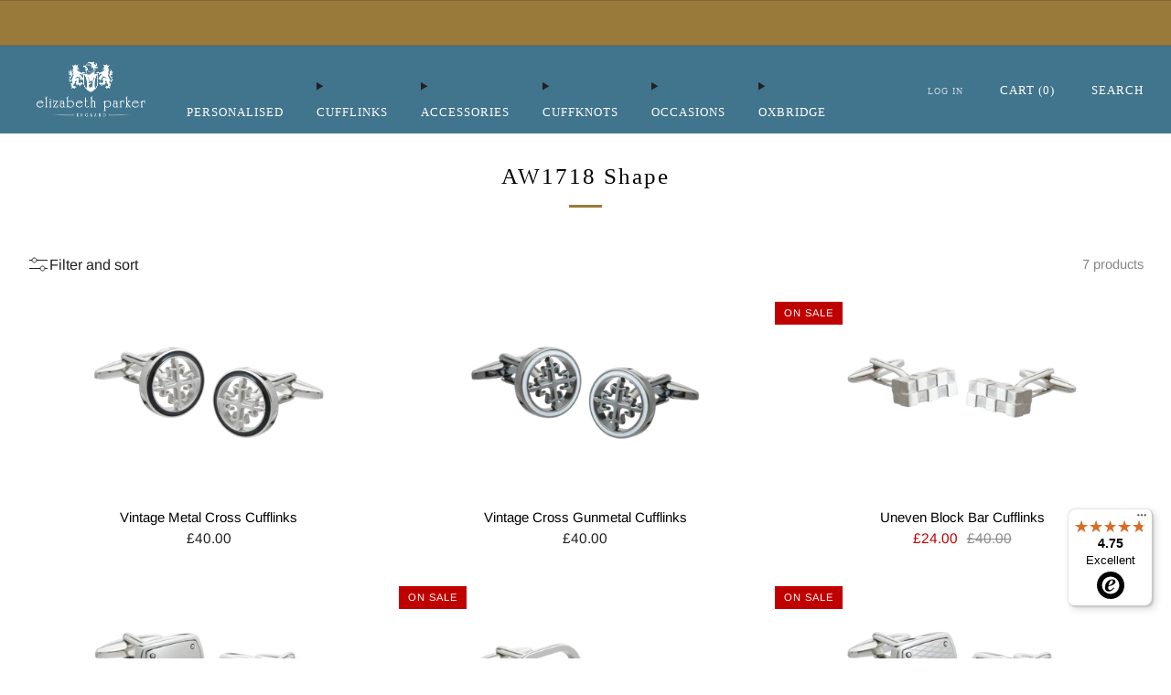

--- FILE ---
content_type: text/javascript
request_url: https://widgets.trustedshops.com/js/XEED6D514319D6FB479ACFB5B10A12C8B.js
body_size: 1311
content:
((e,t)=>{const a={shopInfo:{tsId:"XEED6D514319D6FB479ACFB5B10A12C8B",name:"elizabethparker.co.uk",url:"www.elizabethparker.co.uk",language:"en",targetMarket:"GBR",ratingVariant:"WIDGET",eTrustedIds:{accountId:"acc-c1f89e0b-5c66-4a82-9b9d-5df3c0a63373",channelId:"chl-de2d1300-305a-4f72-9d0d-8b3275fcd557"},buyerProtection:{certificateType:"NO_AUDIT",certificateState:"NO_AUDIT",mainProtectionCurrency:"GBP",classicProtectionAmount:0,maxProtectionDuration:0},reviewSystem:{rating:{averageRating:4.75,averageRatingCount:8,overallRatingCount:318,distribution:{oneStar:0,twoStars:0,threeStars:1,fourStars:0,fiveStars:7}},reviews:[{buyerFirstName:"David",buyerlastName:"S.",average:3,buyerStatement:"I was pleased with the colour of the cuff links but they're rather small and the quality disappointing.",rawChangeDate:"2025-09-03T15:36:49.000Z",changeDate:"03/09/2025"},{buyerFirstName:"Fernando",buyerlastName:"M.",average:5,buyerStatement:"The delivery was fast and correct, even in another country.",rawChangeDate:"2025-08-19T22:14:49.000Z",changeDate:"19/08/2025"},{buyerFirstName:"Heather",buyerlastName:"T.",average:5,rawChangeDate:"2025-08-19T12:54:55.000Z",changeDate:"19/08/2025"}]},features:["MARS_PUBLIC_QUESTIONNAIRE","MARS_QUESTIONNAIRE","MARS_REVIEWS","MARS_EVENTS","DISABLE_REVIEWREQUEST_SENDING"],consentManagementType:"OFF",urls:{profileUrl:"https://www.trstd.com/en-gb/reviews/elizabethparker-co-uk",profileUrlLegalSection:"https://www.trstd.com/en-gb/reviews/elizabethparker-co-uk#legal-info",reviewLegalUrl:"https://help.etrusted.com/hc/en-gb/articles/23970864566162"},contractStartDate:"2014-10-28 00:00:00",shopkeeper:{name:"Elizabeth Parker Promotions LTD",street:"6 Bentley Court, Paterson Road",country:"GB",city:"Wellingborough",zip:"NN8 4BQ"},displayVariant:"reviews-only",variant:"reviews-only",twoLetterCountryCode:"GB"},"process.env":{STAGE:"prod"},externalConfig:{trustbadgeScriptUrl:"https://widgets.trustedshops.com/assets/trustbadge.js",cdnDomain:"widgets.trustedshops.com"},elementIdSuffix:"-98e3dadd90eb493088abdc5597a70810",buildTimestamp:"2025-12-04T09:11:19.435Z",buildStage:"prod"},r=a=>{const{trustbadgeScriptUrl:r}=a.externalConfig;let o=t.querySelector(`script[src="${r}"]`);o&&t.body.removeChild(o),o=t.createElement("script"),o.src=r,o.charset="utf-8",o.setAttribute("data-type","trustbadge-business-logic"),o.onerror=()=>{throw new Error(`The Trustbadge script could not be loaded from ${r}. Have you maybe selected an invalid TSID?`)},o.onload=()=>{e.trustbadge?.load(a)},t.body.appendChild(o)};"complete"===t.readyState?r(a):e.addEventListener("load",(()=>{r(a)}))})(window,document);

--- FILE ---
content_type: text/javascript
request_url: https://www.elizabethparker.co.uk/cdn/shop/t/105/assets/cart-store.js?v=45935690435060699641762729709
body_size: 2548
content:
import{produce}from"immer";import{createStore}from"zustand";import plugins from"cart-plugins";const ALLOWED_STORE_KEYS=["cart","giftWrapping","latestAddedProduct","lineItemsBeingUpdated","noteBeingUpdated","productVariantsBeingAdded","recommendations"];class CartStore{#t={};#e;#a;static#n=!1;constructor(t={}){if(CartStore.#n)throw new Error("Cart store instance already exists");CartStore.#n=!0,this.#e=window.Shopify?.routes?.root??"/",this.#a=null,this.#t=Object.entries(t).reduce((t2,[e,a])=>({...t2,...typeof a!="function"?{[e]:a}:{}}),{}),this.#i(),this.#a.getState().cart.total_price===0&&localStorage.removeItem("freeShippingAnimationShown")}static async getCart(){try{return await(await fetch(`${window.Shopify?.routes?.root??"/"}cart.js`)).json()}catch(t){throw new Error(`Could not get cart data: "${t}"`)}}static async clearCart(){try{return await(await fetch(`${window.Shopify?.routes?.root??"/"}cart/clear.js`,{method:"POST"})).json()}catch(t){throw new Error(`Could not clear cart: "${t}"`)}}static async addVariantsToCart(variants){if(!variants)throw new Error("Variant(s) must be specified");const items=(Array.isArray(variants)?variants:[variants]).map(item=>Object.keys(item).find(key=>key.includes("properties"))?Object.entries(item).reduce((newItem,[key,value])=>(key.includes("properties")&&value!==""&&key!="properties"?(newItem.properties||(newItem.properties={}),newItem.properties[key.replace("properties[","").replace("]","")]=value):newItem[key]=value,newItem),{}):item),a=await fetch(`${window.Shopify?.routes?.root??"/"}cart/add.js`,{method:"POST",headers:{"Content-Type":"application/json"},body:JSON.stringify({items})}),n=await a.json();if(n.status)throw new Error(n.description);return n.items}static async changeCartLineItem(t={},e=null){const{id:a,quantity:n,properties:i}=t;if(!a)throw new Error("Line item id must be present in request body");const r=await fetch(`${window.Shopify?.routes?.root??"/"}cart/change.js`,{method:"POST",headers:{"Content-Type":"application/json"},body:JSON.stringify({id:a,quantity:n,properties:i}),signal:e}),o=await r.json();if(o.status)throw new Error(o.description);return o}static async updateCart(t={},e=null){if(!t.hasOwnProperty("attributes")&&!t.hasOwnProperty("updates")&&!t.hasOwnProperty("note"))throw new Error("Cart 'attributes' or 'updates' must be specified");const a=await fetch(`${window.Shopify?.routes?.root??"/"}cart/update.js`,{method:"POST",headers:{"Content-Type":"application/json"},body:JSON.stringify(t),signal:e}),n=await a.json();if(n.status)throw new Error(n.description);return n}getState(){return Object.fromEntries(Object.entries(this.#a.getState()).filter(([t])=>[...ALLOWED_STORE_KEYS,...Object.keys(this.#t)].includes(t)))}setState(t,e){if(t==="cart")throw new Error("Cannot set cart field directly");this.#a.getState().setFieldState(t,e)}subscribe(t){if(!t)throw new Error("Callback function must be provided");return this.#a.subscribe((e,a)=>{const n=Object.fromEntries(Object.entries(e).filter(([t2])=>[...ALLOWED_STORE_KEYS,...Object.keys(this.#t)].includes(t2))),i=Object.fromEntries(Object.entries(a).filter(([t2])=>[...ALLOWED_STORE_KEYS,...Object.keys(this.#t)].includes(t2)));return t.call(this,n,i)})}async clear(){document.dispatchEvent(new CustomEvent("on:cart:loading",{detail:{type:"CLEAR"}}));try{const t=await this.#a.getState().clear();return document.dispatchEvent(new CustomEvent("on:cart:loaded",{detail:{cart:t,type:"CLEAR"}})),t}catch(t){throw document.dispatchEvent(new CustomEvent("on:cart:failed",{detail:{error:t,type:"CLEAR"}})),t}}async add(t){document.dispatchEvent(new CustomEvent("on:cart:loading",{detail:{type:"ADD"}}));try{const e=await this.#a.getState().add(t),a=(Array.isArray(t)?t:[t]).map(t2=>({id:t2.id,quantity:Number(t2.quantity)}));return document.dispatchEvent(new CustomEvent("on:cart:loaded",{detail:{items:a,cart:e,type:"ADD"}})),e}catch(t2){throw document.dispatchEvent(new CustomEvent("on:cart:failed",{detail:{error:t2,type:"ADD"}})),t2}}async change(t){const{id:e,quantity:a,properties:n}=t;document.dispatchEvent(new CustomEvent("on:cart:loading",{detail:{type:"CHANGE"}}));try{const t2=await this.#a.getState().change(e,a,n);return document.dispatchEvent(new CustomEvent("on:cart:loaded",{detail:{cart:t2,type:"CHANGE"}})),t2}catch(t2){throw document.dispatchEvent(new CustomEvent("on:cart:failed",{detail:{error:t2,type:"CHANGE"}})),t2}}async update(t,e="cartUpdate"){const{attributes:a,updates:n,note:i}=t;document.dispatchEvent(new CustomEvent("on:cart:loading",{detail:{type:"UPDATE"}}));try{const t2=await this.#a.getState().update({attributes:a,updates:n,note:i},e);return document.dispatchEvent(new CustomEvent("on:cart:loaded",{detail:{cart:t2,type:"UPDATE"}})),t2}catch(t2){throw document.dispatchEvent(new CustomEvent("on:cart:failed",{detail:{error:t2,type:"UPDATE"}})),t2}}async refresh(){document.dispatchEvent(new CustomEvent("on:cart:loading",{detail:{type:"REFRESH"}}));try{const t=await this.#a.getState().refresh();return document.dispatchEvent(new CustomEvent("on:cart:loaded",{detail:{cart:t,type:"REFRESH"}})),t}catch(t){throw document.dispatchEvent(new CustomEvent("on:cart:failed",{detail:{error:t,type:"REFRESH"}})),t}}async enableCartRecommendations(t="related"){if(t!=="related"&&t!=="complementary")throw new Error('Recommendations intent must be set to either "related" or "complementary"');this.cartRecommendationsIntent=t,await this.#a.getState().enableRecommendations(t)}async disableCartRecommendations(){this.cartRecommendationsIntent=null,await this.#a.getState().disableRecommendations()}async resetLatestAddedProduct(){await this.#a.getState().resetLatestAddedProduct()}async resetVariantsBeingAdded(t=""){await this.#a.getState().resetVariantsBeingAdded(t)}async setGiftWrapping(t=!0){return await this.#a.getState().setGiftWrapping(t)}async syncGiftWrapping(){await this.#a.getState().syncGiftWrapping()}async updateGiftWrappingMessage(t=""){return this.#a.getState().updateGiftWrappingMessage(t)}async updateCartNote(t=""){return this.#a.getState().updateNote(t)}#i(){const t=document.getElementById("cart-data"),e=t?JSON.parse(t.textContent):{},a=document.getElementById("cart-gift-wrapping-data"),n={giftWrapping:{...a?{...JSON.parse(a.textContent)}:{productId:null,wrapIndividually:!1},statusBeingUpdated:!1,messageBeingUpdated:!1}};this.#a=createStore((t2,a2)=>({...this.#t,...n,lineItemsBeingUpdated:[],latestAddedProduct:null,noteBeingUpdated:!1,ongoingUpdates:{items:{},note:null,giftWrappingMessage:null},cart:e,recommendations:{enabled:!1,intent:"related",items:{}},productVariantsBeingAdded:[],setFieldState:async(e2,a3)=>{t2(produce(t3=>{t3[e2]=a3}))},clear:async()=>{const e2=await CartStore.clearCart();return t2(produce(t3=>{t3.lineItemsBeingUpdated=[],t3.latestAddedProduct=null,t3.cart={},t3.recommendations={},t3.productVariantsBeingAdded=[]})),e2},add:async e2=>{if(!e2)throw new Error("Variant(s) must be specified");t2(produce(t3=>{t3.productVariantsBeingAdded=(Array.isArray(e2)?e2:[e2]).map(t4=>t4.id)}));let n2=null;try{const a3=await CartStore.addVariantsToCart(e2);t2(produce(t3=>{t3.latestAddedProduct=a3?a3[0]:null}))}catch(t3){n2=t3}const i=a2().cart.item_count,r=await CartStore.getCart();if(t2(produce(t3=>{t3.cart=r})),i!==r.item_count&&await a2().updateGiftWrapping(),await a2().updateRecommendations(),n2)throw n2;return a2().cart},change:async(e2,n2,i)=>{if(!e2)throw new Error("Line item key must be specified");a2().ongoingUpdates.items[e2]&&(a2().ongoingUpdates.items[e2].abort(),t2(produce(t3=>{t3.ongoingUpdates.items[e2]=null})));const r=new AbortController,{signal:o}=r;let s;t2(produce(t3=>{a2().lineItemsBeingUpdated.includes(e2)||t3.lineItemsBeingUpdated.push(e2),t3.ongoingUpdates.items[e2]=r}));let d=null;try{s=await CartStore.changeCartLineItem({quantity:n2,properties:i,id:e2},o)}catch(t3){d=t3,s=await CartStore.getCart()}const c=a2().cart.item_count;if(s={...s,items:s.items.filter(t3=>t3.quantity>0)},t2(produce(t3=>{t3.lineItemsBeingUpdated=t3.lineItemsBeingUpdated.filter(t4=>t4!==e2),t3.cart=s,t3.ongoingUpdates.items[e2]=null})),c!==s.item_count&&await a2().updateGiftWrapping(),await a2().updateRecommendations(),d)throw d;return s},update:async({attributes:e2,updates:n2,note:i},r)=>{if(!e2&&!n2&&!i)throw new Error("At least one of 'attributes', 'updates' or 'note must be specified");if(r==="items")throw new Error("'items' operation id is reserved");a2().ongoingUpdates[r]&&(a2().ongoingUpdates[r].abort(),t2(produce(t3=>{t3.ongoingUpdates[r]=null})));const o=new AbortController,{signal:s}=o;t2(produce(t3=>{t3.ongoingUpdates[r]=o}));const d=await CartStore.updateCart({attributes:e2,updates:n2,note:i},s);return t2(produce(t3=>{t3.cart=d,t3.ongoingUpdates[r]=null})),d},refresh:async()=>{const e2=await CartStore.getCart(),n2=a2().cart.item_count;return t2(produce(t3=>{t3.cart=e2})),n2!==e2.item_count&&await a2().updateGiftWrapping(),await a2().updateRecommendations(),e2},enableRecommendations:async(e2="related")=>{a2().recommendations.enabled||(t2(produce(t3=>{t3.recommendations.enabled=!0,t3.recommendations.intent=e2})),await a2().updateRecommendations())},disableRecommendations:async()=>{a2().recommendations.enabled&&(t2(produce(t3=>{t3.recommendations.enabled=!1})),await a2().updateRecommendations())},resetLatestAddedProduct:()=>{t2(produce(t3=>{t3.latestAddedProduct=null}))},resetVariantsBeingAdded:(e2="")=>{t2(produce(t3=>{t3.productVariantsBeingAdded=e2?t3.productVariantsBeingAdded.filter(t4=>t4!==e2):[]}))},setGiftWrapping:async(e2=!0)=>{const n2=a2().giftWrapping.productId;if(!n2)return null;let i;const r=a2().cart,o=a2().giftWrapping.wrapIndividually;if(e2){t2(produce(t3=>{t3.giftWrapping.statusBeingUpdated=!0}));const s=a2().cart.attributes["_gift-wrapping-product-id"];i=await CartStore.updateCart({attributes:{...s!==n2?{"_gift-wrapping-product-id":n2}:{},"gift-wrapping":e2,"gift-wrapping-message":""},updates:{[n2]:o?r.items.reduce((t3,e3)=>e3.variant_id!==n2?t3+e3.quantity:t3,0):1}}),t2(produce(t3=>{t3.giftWrapping.statusBeingUpdated=!1,t3.cart=i}))}else{let r2=null,o2=null;const s=a2().cart.items.find(t3=>t3.variant_id===n2);if(t2(produce(t3=>{t3.giftWrapping.statusBeingUpdated=!0})),s){o2=s.key,a2().ongoingUpdates.items[o2]&&(a2().ongoingUpdates.items[o2].abort(),t2(produce(t3=>{t3.ongoingUpdates.items[o2]=null})));const e3=new AbortController;r2=e3.signal,t2(produce(t3=>{a2().lineItemsBeingUpdated.includes(o2)||t3.lineItemsBeingUpdated.push(o2),t3.ongoingUpdates.items[o2]=e3}))}i=await CartStore.updateCart({attributes:{"_gift-wrapping-product-id":null,"gift-wrapping":e2,"gift-wrapping-message":""},updates:{[n2]:0}},r2),t2(produce(t3=>{o2&&(t3.lineItemsBeingUpdated=t3.lineItemsBeingUpdated.filter(t4=>t4!==o2)),t3.giftWrapping.statusBeingUpdated=!1,t3.cart=i}))}return i},syncGiftWrapping:async()=>{const e2=a2().giftWrapping.productId,n2=a2().cart.attributes["_gift-wrapping-product-id"];if(n2&&n2!==e2){const e3=a2().cart.items.find(t3=>t3.id===n2);if(e3){a2().ongoingUpdates.items[e3.key]&&(a2().ongoingUpdates.items[e3.key].abort(),t2(produce(t3=>{t3.ongoingUpdates.items[e3.key]=null})));const i2=new AbortController,{signal:r2}=i2;t2(produce(t3=>{a2().lineItemsBeingUpdated.includes(e3.key)||t3.lineItemsBeingUpdated.push(e3.key),t3.ongoingUpdates.items[e3.key]=i2}));const o2=await CartStore.updateCart({attributes:{"_gift-wrapping-product-id":null},updates:{[n2]:0}},r2);t2(produce(t3=>{t3.lineItemsBeingUpdated=t3.lineItemsBeingUpdated.filter(t4=>t4!==e3.key),t3.giftWrapping.statusBeingUpdated=!1,t3.cart=o2}))}}if(!e2)return;const i=!!a2().cart.attributes["gift-wrapping"],r=a2().giftWrapping.wrapIndividually,o=a2().cart.items.find(t3=>t3.variant_id===e2);!i&&o&&await a2().setGiftWrapping(!1),i&&!o&&await a2().setGiftWrapping(!0),i&&o&&r&&o.quantity===1&&await a2().updateGiftWrapping(),i&&o&&!r&&o.quantity>1&&await a2().updateGiftWrapping()},updateGiftWrapping:async()=>{const e2=a2().giftWrapping.productId;if(!e2)return;const n2=a2().giftWrapping.wrapIndividually,i=a2().cart.items.find(t3=>t3.variant_id===e2);if(!i||a2().cart.items_count>1&&!n2&&i)return;const{key:r}=i;a2().ongoingUpdates.items[r]&&(a2().ongoingUpdates.items[r].abort(),t2(produce(t3=>{t3.ongoingUpdates.items[r]=null})));const o=new AbortController,{signal:s}=o;t2(produce(t3=>{a2().lineItemsBeingUpdated.includes(r)||t3.lineItemsBeingUpdated.push(r),t3.ongoingUpdates.items[r]=o}));let d=n2?a2().cart.items.reduce((t3,a3)=>a3.variant_id!==e2?t3+a3.quantity:t3,0):1;i&&a2().cart.items.filter(t3=>t3.id!==e2).length===0&&(d=0);const c=d===0?{attributes:{"gift-wrapping":!1,"gift-wrapping-message":""}}:{},p=await CartStore.updateCart({...c,updates:{[e2]:d}},s);t2(produce(t3=>{t3.lineItemsBeingUpdated=t3.lineItemsBeingUpdated.filter(t4=>t4!==r),t3.cart=p}))},updateGiftWrappingMessage:async e2=>{a2().giftWrapping.messageBeingUpdated&&a2().ongoingUpdates.giftWrappingMessage&&(a2().ongoingUpdates.giftWrappingMessage.abort(),t2(produce(t3=>{t3.ongoingUpdates.giftWrappingMessage=null,t3.giftWrapping.messageBeingUpdated=!1})));const n2=new AbortController,{signal:i}=n2;t2(produce(t3=>{t3.ongoingUpdates.giftWrappingMessage=n2,t3.giftWrapping.messageBeingUpdated=!0}));const r=await CartStore.updateCart({attributes:{"gift-wrapping-message":e2}},i);return t2(produce(t3=>{t3.ongoingUpdates.giftWrappingMessage=null,t3.giftWrapping.messageBeingUpdated=!1,t3.cart=r})),r},updateNote:async e2=>{a2().noteBeingUpdated&&a2().ongoingUpdates.note&&(a2().ongoingUpdates.note.abort(),t2(produce(t3=>{t3.ongoingUpdates.note=null,t3.noteBeingUpdated=!1})));const n2=new AbortController,{signal:i}=n2;t2(produce(t3=>{t3.ongoingUpdates.note=n2,t3.noteBeingUpdated=!0}));const r=await CartStore.updateCart({note:e2},i);return t2(produce(t3=>{t3.ongoingUpdates.note=null,t3.noteBeingUpdated=!1,t3.cart=r})),r},updateRecommendations:async()=>{if(!a2().recommendations.enabled)return;const{intent:e2,items:n2}=a2().recommendations,i={},r=Object.keys(n2),o=a2().cart.items.reduce((t3,e3)=>(e3.gift_card||t3.includes(e3.product_id.toString())||t3.push(e3.product_id.toString()),t3),[]),s=r.filter(t3=>o.includes(t3)),d=s.reduce((t3,e3)=>({...t3,[e3]:n2[e3]}),{}),c=o.filter(t3=>!r.includes(t3));await Promise.all([...s.length<r.length?s:[],...c].map(async t3=>{const a3=await fetch(`${this.#e}recommendations/products.json?product_id=${t3}&intent=${e2}`),n3=await a3.json();s.includes(t3)?d[t3]=n3:i[t3]=n3}));const p={...d,...i};t2(produce(t3=>{t3.recommendations.items=Object.keys(p).reduce((t4,e3)=>({...t4,[e3]:{weight:1/a2().cart.items.reduce((t5,e4)=>(t5.includes(e4.id)||t5.push(e4.id),t5),[]).length,products:p[e3].products}}),{})}))}}))}}const Cart=new CartStore(plugins.reduce((t,e)=>({...t,...e.fields?e.fields:{}}),{}));Cart.syncGiftWrapping();export{CartStore};export default Cart;
//# sourceMappingURL=/cdn/shop/t/105/assets/cart-store.js.map?v=45935690435060699641762729709


--- FILE ---
content_type: text/javascript
request_url: https://www.elizabethparker.co.uk/cdn/shop/t/105/assets/product-form.js?v=87826496420774089921762729709
body_size: 789
content:
import Cart from"cart-store";import PhotoSwipeLightbox from"photoswipe-lightbox";class ProductForm extends HTMLElement{#t;#e;static#r=[];constructor(){super(),this.#t=this.submit.bind(this)}connectedCallback(){this.#e=!1,setTimeout(()=>{this.form=this.querySelector("form"),this.idInput=this.form.querySelector('input[name="id"]'),this.submitButton=this.form.elements.add,this.stagedAction=this.querySelector("staged-action"),this.idInput.removeAttribute("disabled"),this.notifyOnAdd=this.hasAttribute("notify-on-add"),this.redirectOnAdd=this.getAttribute("redirect-on-add"),this.#e=!0,this.form.addEventListener("submit",this.#t)})}disconnectedCallback(){this.#e&&(this.#e=!1,this.form.removeEventListener("submit",this.#t))}async submit(t){t.preventDefault();const e=new FormData(t.target),r=Object.fromEntries(e.entries());var itemData=r;if(t.target.closest(".product-single__primary-blocks")){var freeGiftDropdown=t.target.closest(".product-single__primary-blocks").querySelector(".custom-dropdown-free-gift"),tieSlideDropdown=t.target.closest(".product-single__primary-blocks").querySelector(".custom-dropdown-tie-slide"),arrayCreated=!1;if(tieSlideDropdown){var tieSlideDropdownButton=tieSlideDropdown.querySelector(".custom-dropdown-button");if(tieSlideDropdownButton.getAttribute("data-variant-id")!=null&&tieSlideDropdownButton.getAttribute("data-variant-id")!=""){arrayCreated||(itemData=[],arrayCreated=!0);var additionalItem={id:tieSlideDropdownButton.getAttribute("data-variant-id"),quantity:1};itemData.push(additionalItem)}}if(freeGiftDropdown){var freeGiftDropdownButton=freeGiftDropdown.querySelector(".custom-dropdown-button");if(freeGiftDropdownButton.getAttribute("data-variant-id")!=null&&freeGiftDropdownButton.getAttribute("data-variant-id")!=""){arrayCreated||(itemData=[],arrayCreated=!0);var additionalItem={id:freeGiftDropdownButton.getAttribute("data-variant-id"),quantity:1},giftWrapTextarea=t.target.closest(".product-single__primary-blocks").querySelector(".product-gift-wrap-textarea");giftWrapTextarea&&giftWrapTextarea.value!=""&&(additionalItem.properties={"Gift note":giftWrapTextarea.value}),itemData.push(additionalItem)}}arrayCreated&&itemData.push(r)}try{this.removeError(),this.redirectOnAdd&&!ProductForm.#r.includes(this.form.id)&&ProductForm.#r.push(this.form.id),this.stagedAction&&await this.stagedAction.setState("DOING"),await Cart.add(itemData),this.redirectOnAdd&&(ProductForm.#r=ProductForm.#r.filter(t3=>t3!==this.form.id),ProductForm.#r.length===0&&(window.location.href=this.redirectOnAdd)),this.stagedAction&&await this.stagedAction.setState("DONE");const t2=this.closest("quick-shop");if(t2&&await t2.close(),this.notifyOnAdd){if(await Cart.resetVariantsBeingAdded(),!this.closest(".modal--cart")){const t3=document.querySelector(".modal--cart, .popup--cart-notification");t3&&!t3.shown?t3.open():t3&&t3.interval&&(t3.interval.reset(),t3.interval.start())}}else await Cart.resetLatestAddedProduct(),await Cart.resetVariantsBeingAdded(r.id)}catch(t2){this.#s(t2.message),this.stagedAction&&await this.stagedAction.setState("IDLE"),this.redirectOnAdd&&(ProductForm.#r=ProductForm.#r.filter(t3=>t3!==this.form.id))}}removeError(){const t=this.querySelector(".errors");t&&t.remove()}#s(t){if(this.removeError(),this.submitButton){const e=document.createElement("div");e.classList.add("errors","qty-error","u-small"),e.innerHTML=t,this.submitButton.before(e)}}}customElements.define("product-form",ProductForm);class CustomDropdown extends HTMLElement{constructor(){super()}connectedCallback(){var dropdownButton=this.querySelector(".custom-dropdown-button"),dropdownList=this.querySelector(".custom-dropdown-list"),dropdownListItem=this.querySelectorAll(".custom-dropdown-list-item");if(dropdownButton!=null&&dropdownList!=null){dropdownButton.addEventListener("click",function(){var allDropdownLists=document.querySelectorAll(".custom-dropdown-list");allDropdownLists.forEach(function(allDropdownList){dropdownList!=allDropdownList&&allDropdownList.classList.remove("open")}),dropdownList.classList.toggle("open")});const t=Array.from(this.querySelectorAll(".custom-dropdown-pswp-link")).map(t2=>({id:t2.dataset.slideId,src:t2.href,width:600,height:600})),e=document.getElementById("template-icon-close").content.cloneNode(!0).firstElementChild;e.classList.add("pswp__icn");const i=document.getElementById("template-icon-chevron").content.cloneNode(!0).firstElementChild;i.classList.add("pswp__icn");const n=document.getElementById("template-icon-chevron").content.cloneNode(!0).firstElementChild;n.classList.add("pswp__icn","icon--left");const s=document.getElementById("template-media-gallery-zoom-icon").content.cloneNode(!0).firstElementChild;s.classList.add("pswp__icn");var zoomPopup=new PhotoSwipeLightbox({arrowPrevSVG:n.outerHTML,arrowNextSVG:i.outerHTML,zoomSVG:s.outerHTML,closeSVG:e.outerHTML,counter:!1,dataSource:t,bgOpacity:1,mainClass:"gift-wrap-zoom",pswpModule:()=>import("photoswipe")});zoomPopup.init();const a=(t2=>{t2.preventDefault();const e2=t2.target?.dataset.slideId;Number(e2)>=0&&zoomPopup.loadAndOpen(Number(e2))}).bind(this);this.querySelectorAll(".custom-dropdown-pswp-link").forEach(t2=>{t2.addEventListener("click",a)})}document.addEventListener("click",function(e){!e.target.closest(".custom-dropdown-wrapper")&&!e.target.closest(".pswp")&&dropdownList?.classList.remove("open")}),dropdownListItem.length&&dropdownListItem.forEach(function(item){item.addEventListener("click",function(e){e.target.classList.contains(".custom-dropdown-pswp-link")||e.target.closest(".custom-dropdown-pswp-link")||(dropdownButton!=null&&(dropdownButton.innerHTML=this.innerHTML,dropdownButton.querySelectorAll(".custom-dropdown-pswp-link").forEach(EL=>EL.replaceWith(...EL.childNodes)),dropdownButton.setAttribute("data-variant-id",this.getAttribute("data-variant-id"))),dropdownList?.classList.remove("open"))})})}}customElements.define("custom-dropdown",CustomDropdown);
//# sourceMappingURL=/cdn/shop/t/105/assets/product-form.js.map?v=87826496420774089921762729709
